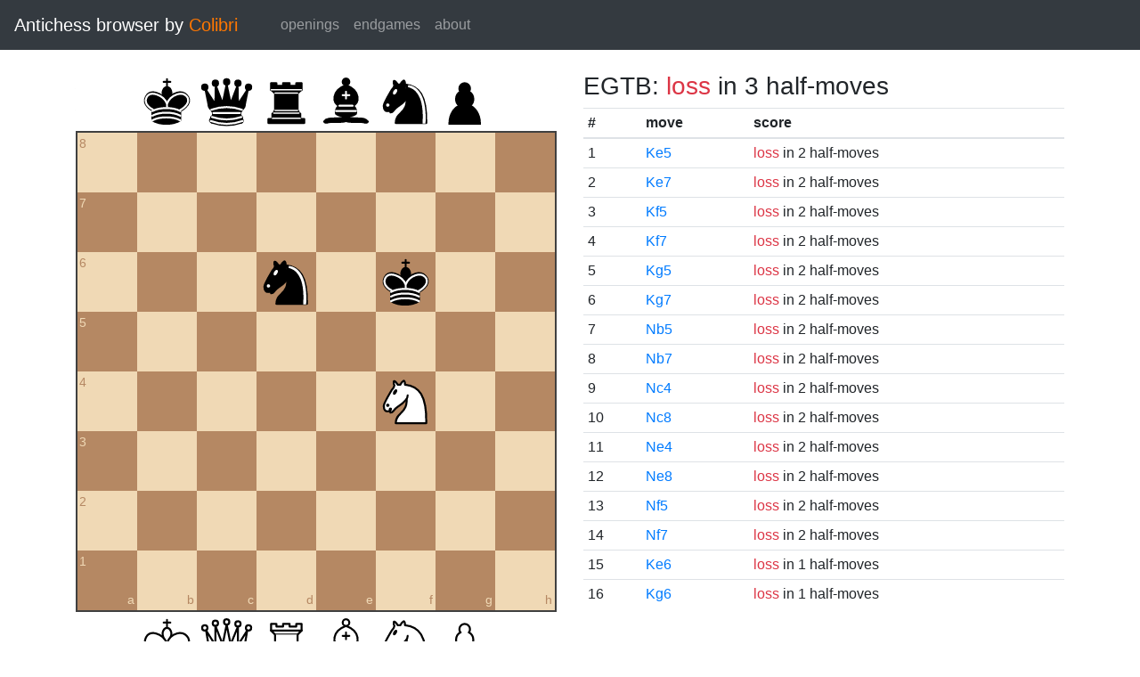

--- FILE ---
content_type: text/html; charset=UTF-8
request_url: https://catalin.francu.com/colibri/www/?fen=8%2F8%2F3n1k2%2F8%2F5N2%2F8%2F8%2F8%20b%20-%20-%200%200
body_size: 1430
content:
<!doctype html>
<html lang="en">
  <head>
    <title>Colibri Suicide Chess Browser</title>
    <meta http-equiv="Content-Type" content="text/html; charset=UTF-8"/>
    <link href="css/third-party/bootstrap-4.5.0.min.css" rel="stylesheet" type="text/css">
    <link href="css/third-party/chessboard-1.0.0.min.css" rel="stylesheet" type="text/css">
    <link href="css/main.css?v=1" rel="stylesheet" type="text/css"/>
    <script src="js/third-party/jquery-3.5.1.min.js"></script>
    <script src="js/third-party/bootstrap-4.5.0.min.js"></script>
    <script src="js/third-party/chessboard-1.0.0.min.js"></script>
    <script src="js/main.js?v=1"></script>
  </head>

  <body>
    <nav class="navbar navbar-expand-lg navbar-dark bg-dark">
      <span class="navbar-brand">
        Antichess browser by <span class="plug">Colibri</span>
      </span>

      <button
        class="navbar-toggler"
        type="button"
        data-toggle="collapse"
        data-target="#navbar-menu">
        <span class="navbar-toggler-icon"></span>
      </button>

      <div class="collapse navbar-collapse mx-4" id="navbar-menu">
        <ul class="navbar-nav">
          <li class="nav-item">
            <a class="nav-link" href=".">openings</a>
          </li>
          <li class="nav-item">
            <a class="nav-link" href="?egtb">endgames</a>
          </li>
          <li class="nav-item">
            <a class="nav-link" href="about.php">about</a>
          </li>
        </ul>
      </div>
    </nav>

    <main class="container-fluid">
      <div class="container mt-4">
          <div class="row">
    <div class="col-lg mb-4">
      <div id="board"></div>

      <form class="mt-3">
        <div class="form-group row">
          <div class="col-md-6">
            <button id="startBtn" type="button" class="btn btn-sm btn-secondary">
              start position
            </button>
            <button id="clearBtn" type="button" class="btn btn-sm btn-secondary">
              clear board
            </button>
          </div>

          <div class="col-md-6">
            <select id="stm" class="form-control form-control-sm">
              <option value="w"">white to move</option>
              <option value="b" selected>black to move</option>
            </select>
          </div>
        </div>

        <div class="form-group row">
          <small class="col form-text text-muted">
            Click on the third or sixth rank to set the en passant target
            square.
          </small>
        </div>

        <div class="d-flex">
          <div class="mr-1">
            <label for="fen" class="col-form-label form-control-sm pl-0">FEN:</label>
          </div>
          <div class="flex-grow-1">
            <input
              id="fen"
              type="text"
              class="form-control form-control-sm"
              name="fen"
              value="8/8/3n1k2/8/5N2/8/8/8 b - - 0 0"/>
          </div>
          <div class="ml-1">
            <button
              type="submit"
              id="goButton"
              class="btn btn-sm btn-primary">go</button>
          </div>
        </div>
      </form>
    </div>

    <div class="col-lg">
              <h3 class="parentScore">
  EGTB:   
      <span class="text-danger">loss</span>
  
      in 3 half-moves
  </h3>

<table class="table table-sm score-table">
  <thead>
    <tr>
      <th scope="col">#</th>
      <th scope="col">move</th>
      <th scope="col">score</th>
    </tr>
  </thead>
  <tbody>
          <tr>
        <td>
          1
        </td>
        <td>
          <a href="?fen=8%2F8%2F3n4%2F4k3%2F5N2%2F8%2F8%2F8%20w%20-%20-%200%200">Ke5</a>
        </td>
        <td>
            
      <span class="text-danger">loss</span>
  
      in 2 half-moves
          </td>
      </tr>
          <tr>
        <td>
          2
        </td>
        <td>
          <a href="?fen=8%2F4k3%2F3n4%2F8%2F5N2%2F8%2F8%2F8%20w%20-%20-%200%200">Ke7</a>
        </td>
        <td>
            
      <span class="text-danger">loss</span>
  
      in 2 half-moves
          </td>
      </tr>
          <tr>
        <td>
          3
        </td>
        <td>
          <a href="?fen=8%2F8%2F3n4%2F5k2%2F5N2%2F8%2F8%2F8%20w%20-%20-%200%200">Kf5</a>
        </td>
        <td>
            
      <span class="text-danger">loss</span>
  
      in 2 half-moves
          </td>
      </tr>
          <tr>
        <td>
          4
        </td>
        <td>
          <a href="?fen=8%2F5k2%2F3n4%2F8%2F5N2%2F8%2F8%2F8%20w%20-%20-%200%200">Kf7</a>
        </td>
        <td>
            
      <span class="text-danger">loss</span>
  
      in 2 half-moves
          </td>
      </tr>
          <tr>
        <td>
          5
        </td>
        <td>
          <a href="?fen=8%2F8%2F3n4%2F6k1%2F5N2%2F8%2F8%2F8%20w%20-%20-%200%200">Kg5</a>
        </td>
        <td>
            
      <span class="text-danger">loss</span>
  
      in 2 half-moves
          </td>
      </tr>
          <tr>
        <td>
          6
        </td>
        <td>
          <a href="?fen=8%2F6k1%2F3n4%2F8%2F5N2%2F8%2F8%2F8%20w%20-%20-%200%200">Kg7</a>
        </td>
        <td>
            
      <span class="text-danger">loss</span>
  
      in 2 half-moves
          </td>
      </tr>
          <tr>
        <td>
          7
        </td>
        <td>
          <a href="?fen=8%2F8%2F5k2%2F1n6%2F5N2%2F8%2F8%2F8%20w%20-%20-%200%200">Nb5</a>
        </td>
        <td>
            
      <span class="text-danger">loss</span>
  
      in 2 half-moves
          </td>
      </tr>
          <tr>
        <td>
          8
        </td>
        <td>
          <a href="?fen=8%2F1n6%2F5k2%2F8%2F5N2%2F8%2F8%2F8%20w%20-%20-%200%200">Nb7</a>
        </td>
        <td>
            
      <span class="text-danger">loss</span>
  
      in 2 half-moves
          </td>
      </tr>
          <tr>
        <td>
          9
        </td>
        <td>
          <a href="?fen=8%2F8%2F5k2%2F8%2F2n2N2%2F8%2F8%2F8%20w%20-%20-%200%200">Nc4</a>
        </td>
        <td>
            
      <span class="text-danger">loss</span>
  
      in 2 half-moves
          </td>
      </tr>
          <tr>
        <td>
          10
        </td>
        <td>
          <a href="?fen=2n5%2F8%2F5k2%2F8%2F5N2%2F8%2F8%2F8%20w%20-%20-%200%200">Nc8</a>
        </td>
        <td>
            
      <span class="text-danger">loss</span>
  
      in 2 half-moves
          </td>
      </tr>
          <tr>
        <td>
          11
        </td>
        <td>
          <a href="?fen=8%2F8%2F5k2%2F8%2F4nN2%2F8%2F8%2F8%20w%20-%20-%200%200">Ne4</a>
        </td>
        <td>
            
      <span class="text-danger">loss</span>
  
      in 2 half-moves
          </td>
      </tr>
          <tr>
        <td>
          12
        </td>
        <td>
          <a href="?fen=4n3%2F8%2F5k2%2F8%2F5N2%2F8%2F8%2F8%20w%20-%20-%200%200">Ne8</a>
        </td>
        <td>
            
      <span class="text-danger">loss</span>
  
      in 2 half-moves
          </td>
      </tr>
          <tr>
        <td>
          13
        </td>
        <td>
          <a href="?fen=8%2F8%2F5k2%2F5n2%2F5N2%2F8%2F8%2F8%20w%20-%20-%200%200">Nf5</a>
        </td>
        <td>
            
      <span class="text-danger">loss</span>
  
      in 2 half-moves
          </td>
      </tr>
          <tr>
        <td>
          14
        </td>
        <td>
          <a href="?fen=8%2F5n2%2F5k2%2F8%2F5N2%2F8%2F8%2F8%20w%20-%20-%200%200">Nf7</a>
        </td>
        <td>
            
      <span class="text-danger">loss</span>
  
      in 2 half-moves
          </td>
      </tr>
          <tr>
        <td>
          15
        </td>
        <td>
          <a href="?fen=8%2F8%2F3nk3%2F8%2F5N2%2F8%2F8%2F8%20w%20-%20-%200%200">Ke6</a>
        </td>
        <td>
            
      <span class="text-danger">loss</span>
  
      in 1 half-moves
          </td>
      </tr>
          <tr>
        <td>
          16
        </td>
        <td>
          <a href="?fen=8%2F8%2F3n2k1%2F8%2F5N2%2F8%2F8%2F8%20w%20-%20-%200%200">Kg6</a>
        </td>
        <td>
            
      <span class="text-danger">loss</span>
  
      in 1 half-moves
          </td>
      </tr>
      </tbody>
</table>
          </div>
  </div>
      </div>
    </main>

    <footer class="mt-3 pt-2 border-top text-center">
      Copyright 2013-2020 <a href="http://catalin.francu.com">Catalin Francu</a>

      <span class="text-muted px-3">•</span>

      <a href="https://github.com/CatalinFrancu/colibri/">source code</a>
    </footer>

  </body>
</html>
